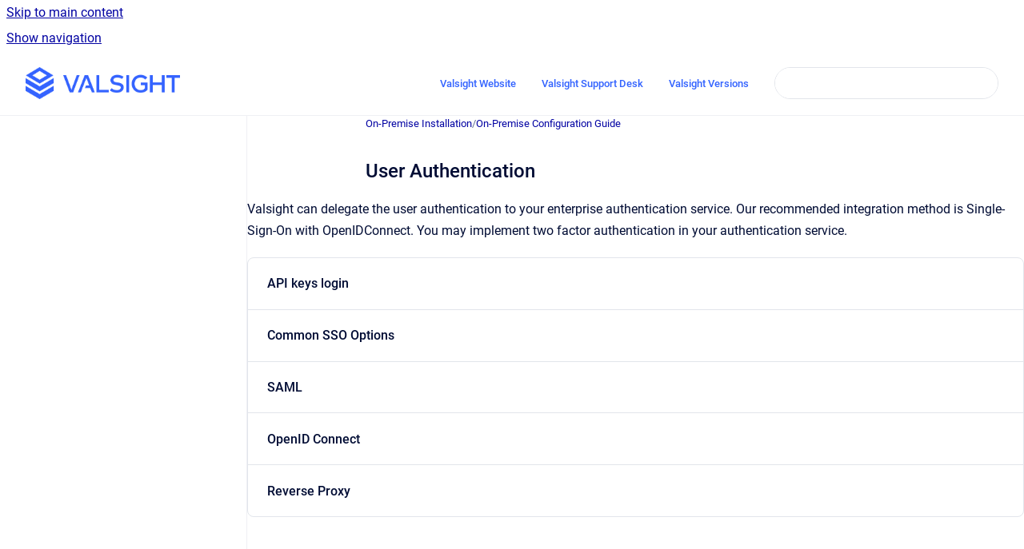

--- FILE ---
content_type: text/html
request_url: https://docs.valsight.com/on-premise/latest/user-authentication
body_size: 6235
content:
<!doctype html>
            
        
    
        
<html class="no-js" lang="en" data-vp-page-id="5094184804" data-vp-page-template="article">
    
    
    
<head>
    <!--CDP_HEAD_START-->
        <!--CDP_HEAD_END-->
    <meta charset="utf-8">
    <meta http-equiv="x-ua-compatible" content="ie=edge">
    <meta name="viewport" content="width=device-width, initial-scale=1">
    <meta name="repository-base-url" content="../../on-premise/latest">
                <meta name="source-last-modified" content="2019-11-18T12:30Z">
    
    <meta name="Help Center Version"
          content="1.4">
    
        
    <link rel="icon" href="https://docs.valsight.com/__assets-b8f604c7-d36c-4631-bb16-9455c9d94b9d/image/Valsight%20Picture%20mark%20-%20Blue.png">
    <link rel="apple-touch-icon" href="https://docs.valsight.com/__assets-b8f604c7-d36c-4631-bb16-9455c9d94b9d/image/Valsight%20Picture%20mark%20-%20Blue.png">

            <link rel="canonical" href="https://docs.valsight.com/on-premise/latest/user-authentication">
                                            <link rel="alternate" hreflang="en" href="https://docs.valsight.com/on-premise/latest/user-authentication">

                                    <link rel="alternate" hreflang="x-default" href="https://docs.valsight.com/on-premise/latest/user-authentication">
                                        
    


<!-- HelpCenter config -->


                                                                                                                                                                                                                                                                                                                                                                                                                                                                                                                                                                                                                                                                                                                                                                                                                                                                                                                                
    
                                                                

    <!-- Primary Meta Tags -->
    <meta name="title" content="User Authentication">
            <meta name="description" content="Valsight can delegate the user authentication to your enterprise authentication service. Our recommended integration method is Single-Sign-On with ...">
    <meta property="og:description" content="Valsight can delegate the user authentication to your enterprise authentication service. Our recommended integration method is Single-Sign-On with ...">
    <meta property="twitter:description" content="Valsight can delegate the user authentication to your enterprise authentication service. Our recommended integration method is Single-Sign-On with ...">

        
    
    <!-- Open Graph / Facebook -->
    <meta property="og:type" content="website">
    <meta property="og:url" content="https://docs.valsight.com/on-premise/latest/user-authentication">
    <meta property="og:title" content="User Authentication">
    <meta property="og:image" content="https://docs.valsight.com/__assets-b8f604c7-d36c-4631-bb16-9455c9d94b9d/image/Valsight%20Logo%20-%20Blue.png">


    <!-- Twitter -->
    <meta property="twitter:card" content="summary_large_image">
    <meta property="twitter:title" content="User Authentication">
    <meta property="twitter:image" content="https://docs.valsight.com/__assets-b8f604c7-d36c-4631-bb16-9455c9d94b9d/image/Valsight%20Logo%20-%20Blue.png">

    
    <script>
        var hasCookieNotice = true;
        var usesCookieOptInStrategy = true;
        var cookieRelatedFeatures = [];

        function isSitePreview() {
            var previewStagingUrlMatcher = /\/~preview-([a-f0-9]{8}-[a-f0-9]{4}-[a-f0-9]{4}-[a-f0-9]{4}-[a-f0-9]{12})\//;
            return previewStagingUrlMatcher.test(window.location.href);
        }

        function hasSiteViewerGivenConsentForTracking() {
            try {
                return window.localStorage.getItem('shc-cookies') === 'enabled';
            } catch (e) {
                return false;
            }
        }

        function hasSiteViewerRefusedConsentForTracking() {
            try {
                return window.localStorage.getItem('shc-cookies') === 'disabled';
            } catch (e) {
                return false;
            }
        }

        function areCookiesEnabled() {
                        if (!hasCookieNotice) {
                return true;
            }

                        if (usesCookieOptInStrategy) {
                                if (hasSiteViewerGivenConsentForTracking()) {
                    return true;
                }
            } else {
                                if (!hasSiteViewerRefusedConsentForTracking()) {
                    return true;
                }
            }

            return false;
        }

        var registerCookieRelatedFeature = function (featureFunction) {

                                                
            if (typeof featureFunction === 'function') {
                cookieRelatedFeatures.push(featureFunction);
            }
        }

        var initializeCookieRelatedFeatures = function () {

                                    
            if (!areCookiesEnabled()) {
                return;
            }
            window.scrollHelpCenter.areCookiesEnabled = true;
            for (const cookieRelatedFeature of cookieRelatedFeatures) {
                try {
                    cookieRelatedFeature();
                } catch (e) {
                    console.error(e);
                }
            }
        }

        
        window.scrollHelpCenter = {
            collection: JSON.parse('{\"members\":[{\"name\":\"Documentation\",\"prefix\":\"documentation\",\"versions\":{\"available\":[{\"name\":\"current\"}],\"current\":{\"name\":\"Latest\"}},\"variants\":{\"available\":[]}},{\"name\":\"Valsight Versions\",\"prefix\":\"versions\",\"versions\":{\"available\":[{\"name\":\"Working version\"}],\"current\":{\"name\":\"Latest\"}},\"variants\":{\"available\":[]}},{\"name\":\"On-Premise Installation\",\"prefix\":\"on-premise\",\"versions\":{\"available\":[{\"name\":\"Latest\"}],\"current\":{\"name\":\"Latest\"}},\"variants\":{\"available\":[]}},{\"name\":\"Compliance & Security\",\"prefix\":\"trust\",\"versions\":{\"available\":[{\"name\":\"latest\"}],\"current\":{\"name\":\"Latest\"}},\"variants\":{\"available\":[]}},{\"name\":\"Training Center (DE)\",\"prefix\":\"training\",\"versions\":{\"available\":[{\"name\":\"latest\"}],\"current\":{\"name\":\"Latest\"}},\"variants\":{\"available\":[]}}],\"currentContentSource\":{\"name\":\"On-Premise Installation\",\"prefix\":\"on-premise\",\"versions\":{\"available\":[{\"name\":\"Latest\"}],\"current\":{\"name\":\"Latest\"}},\"variants\":{\"available\":[]}}}'),
            source: {
                confluenceBaseUrl: 'https://valsight.atlassian.net/wiki',
                confluencePageId: '5094184804',
                confluenceSpaceKey: 'DOC',
            },
            contentSourceKey: 'DOCUMENT:85a64851f22ff285c8c97b11acec1a66',
            siteKey: '0423a827-3820-4829-bd27-c9760c7a5c55',
            customJsSrc: null,
            isSitePreview: isSitePreview(),
            areCookiesEnabled: areCookiesEnabled(),
            excludePageLabel: 'scroll-help-center-exclude-page',
            hasCookieNotice: hasCookieNotice,
            usesCookieOptInStrategy: usesCookieOptInStrategy,
            registerCookieRelatedFeature: registerCookieRelatedFeature,
            initializeCookieRelatedFeatures: initializeCookieRelatedFeatures,
            isPortal: false,
            isSearch: false,
            isError: false,
            isOverview: false,
            viewportLink: '../../?l=en',
            relSiteRootPath: '../../',
            siteInstanceId: 'b8f604c7-d36c-4631-bb16-9455c9d94b9d',
            theme: {
                root: {
                    absoluteLink: '../../?l=en'
                },
                header: {
                    displaySpaceName: false,
                    links: JSON.parse('[{\"url\":\"https:\/\/valsight.com\",\"text\":\"Valsight Website\"},{\"url\":\"https:\/\/valsight.atlassian.net\/servicedesk\/customer\/portal\/1\",\"text\":\"Valsight Support Desk\"},{\"url\":\"https:\/\/docs.valsight.com\/versions\/latest\/\",\"text\":\"Valsight Versions\"}]'),
                    logo: {
                        url: '../../__assets-b8f604c7-d36c-4631-bb16-9455c9d94b9d/image/Valsight%20Logo%20-%20Blue.png',
                        alt: 'Valsight Documentation'
                    },
                },
                cookieNotice: {
                    display: true,
                    headingText: 'Cookie Notice',
                    descriptionText: 'Please read our privacy statement.',
                    link: {
                        url: 'https://valsight.com/en/datenschutz/',
                        text: 'Privacy Notice'
                    }
                }
            },
            integrations: {
                jiraServiceDesk: {
                    key: ''
                },
                intercom: {
                    appId: ''
                },
                zendesk: {
                    url: ''
                },
                aiSearch: {
                    enabled: true
                }
            },
            repository: {
                link: '../../on-premise/latest',
                name: 'On-Premise Installation'
            },
            versionLinksForPage: JSON.parse('[{\"name\":\"Latest\",\"toVersionLink\":\"..\/..\/on-premise\/latest\/user-authentication\"}]'),
            variantLinksForPage: JSON.parse('[]'),
            languageLinksForPage: JSON.parse('[{\"displayName\":\"English\",\"code\":\"en\",\"toLanguageLink\":\"..\/..\/on-premise\/latest\/user-authentication\",\"fallback\":false}]'),
            defaultLanguageCode: 'en'        };
    </script>

            <script defer src="https://vpc-integrations.scroll-viewport.addons.k15t.com/embeds/ai-search/index.js"></script>
    
            
    

    
    <!-- Google Analytics (gtag) -->
    <script>
        window.scrollHelpCenter.registerCookieRelatedFeature(function () {
            if (!window.scrollHelpCenter.isSitePreview) {
                (function(w,d,s,i){var a=d.createElement(s), m=d.getElementsByTagName(s)[0];a.async=true;
                    a.src='https://www.googletagmanager.com/gtag/js?id='+i;m.parentNode.insertBefore(a,m);
                })(window,document,'script','G-DCQL1Z1G41');

                window.dataLayer = window.dataLayer || [];
                window.gtag = function gtag(){dataLayer.push(arguments);};
                gtag('consent', 'default', {
                    'ad_storage': 'denied',
                    'ad_user_data': 'denied',
                    'ad_personalization': 'denied',
                    'analytics_storage': 'granted'
                });
                gtag('js', new Date());
                gtag('set', 'ads_data_redaction', true);
                gtag('config', 'G-DCQL1Z1G41', { 'anonymize_ip': true });
            }
        });

    </script>
    <!-- End Google Analytics (gtag) -->

    
        
    <link rel="stylesheet" href="../../__theme/css/app--9d49c7a6f16d6f27f169.css">

    
            <link rel="stylesheet"
              id="theme-asset-custom-css"
              href="../../__assets-b8f604c7-d36c-4631-bb16-9455c9d94b9d/css/custom.css">
    
    
<style>
            :root {
                        --_vpt-INTERNAL-footer-background: #22326E;
        --_vpt-INTERNAL-footer-foreground: #FFF;
        --_vpt-INTERNAL-header-background: #ffffff;
        --_vpt-INTERNAL-header-foreground: #3363FF;

        /* @deprecated */
        --vp-portal-banner-background-image: url('../../__assets-b8f604c7-d36c-4631-bb16-9455c9d94b9d/image/230315_Valsight_Docu_Banner_Image_v3.png');
        /* @deprecated */
        --vp-portal-banner-text-color: #3363FF;
        /* @deprecated */
        --vp-space-banner-background-image: url('../../__assets-b8f604c7-d36c-4631-bb16-9455c9d94b9d/image/230315_Valsight_Docu_Banner_Image_v3.png');
        /* @deprecated */
        --vp-space-banner-text-color: #3363FF;
    }
</style>

    <title>User Authentication</title>

        </head>
    <!-- pageid attribute is deprecated - please use data-vp-page-id on html element instead -->
    <body pageid="5094184804" class="flex flex-col min-h-screen">
                    <div id="vp-js-cookies__notice"></div>
            <vp-a11y-skip-controller>
                <a class="vp-a11y-skip-trigger" href="#content">
                    <i18n-message i18nkey="navigation.skip.to.main.label">
                        Skip to main content
                    </i18n-message>
                </a>
            </vp-a11y-skip-controller>
            <button type="button" class="vp-a11y-skip-trigger vp-js-a11y-navigation-toggle">
                <i18n-message i18nkey="navigation.open.label">
                    Show navigation
                </i18n-message>
            </button>
        
        

<header data-vp-component="header" class="header hc-header-background-color">
    <div class="header__navigation relative">
        <div class="hc-header-background-color relative z-10" id="site-navigation">
            <div class="top-bar header__navigation--large vp-container hc-header-background-color hc-header-font-color">
                <div class="top-bar-left">
                    <ul class="flex flex-wrap flex-row gap-4 items-center relative m-0 p-0 list-none hc-header-background-color">
                        <li class="leading-none align-self-center header__navigation--logo">
                            <vp-localized-link>
                                <a href="../../?l=en">
                                    <img src="../../__assets-b8f604c7-d36c-4631-bb16-9455c9d94b9d/image/Valsight%20Logo%20-%20Blue.png" alt="">
                                    <i18n-message class="sr-only" i18nKey="header.home.label">
                                        Go to homepage
                                    </i18n-message>
                                </a>
                            </vp-localized-link>
                        </li>
                                            </ul>
                </div>
                <div class="top-bar-right no-print">
                    <div class="header__navigation--large__menu hc-header-background-color">
                        <ul class="flex flex-row m-0 p-0 list-none render-links">
                            
    <li class="order-6 lg:order-2 render-links--link
                              render-links--link--border">
        <a href="https://valsight.com"
           class="block px-4 py-3 hc-header-font-color"
           rel="noopener">
            Valsight Website
        </a>
    </li>
        <li class="order-6 lg:order-2 render-links--link
                              ">
        <a href="https://valsight.atlassian.net/servicedesk/customer/portal/1"
           class="block px-4 py-3 hc-header-font-color"
           rel="noopener">
            Valsight Support Desk
        </a>
    </li>
        <li class="order-6 lg:order-2 render-links--link
                              ">
        <a href="https://docs.valsight.com/versions/latest/"
           class="block px-4 py-3 hc-header-font-color"
           rel="noopener">
            Valsight Versions
        </a>
    </li>
                            </ul>
                                                                            <div class="my-auto list-none ml-4">
                                    

        
        
    
    <div
        data-vp-id="search-bar-placeholder"
        data-vp-component="search-bar"
        data-vp-variant=""
        class="vp-search-bar "
        aria-hidden="true"
    >
        <form
            action="/search.html"
            method="GET"
            class="vp-search-bar__input-container"
        >
            <div
                data-vp-component="search-input"
                data-vp-variant="border"
                class="vp-search-input vp-search-input--border"
            >
                <input
                    type="search"
                    autocomplete="off"
                    value=""
                    class="vp-search-input__input"
                    style="margin-right: 0;"
                >
            </div>
        </form>
    </div>

    
    <script data-vp-id="search-bar-config" type="application/json">
        {
            "hasContentSourceFilter": false,
            "hasQuickSearch": true,
            "variant": ""
        }
    </script>
                            </div>
                                            </div>

                    <button type="button" class="vp-js-header-search-toggle vp-button header__navigation--button hc-header-font-color">
                        <svg
                            data-vp-id="header-search-toggle-icon"
                            data-vp-component="icon"
                            xmlns="http://www.w3.org/2000/svg"
                            width="20"
                            height="20"
                            viewBox="0 0 20 20"
                            fill="none"
                            aria-hidden="true"
                        >
                            <path d="M8.99452 14.5C10.5121 14.5 11.809 13.9669 12.8854 12.9007C13.9618 11.8345 14.5 10.5361 14.5 9.00548C14.5 7.48794 13.9631 6.19097 12.8893 5.11458C11.8155 4.03819 10.519 3.5 9 3.5C7.46786 3.5 6.16816 4.0369 5.1009 5.11071C4.03363 6.18453 3.5 7.48096 3.5 9C3.5 10.5321 4.0331 11.8318 5.09929 12.8991C6.1655 13.9664 7.46391 14.5 8.99452 14.5ZM9 16C8.02913 16 7.11974 15.816 6.27185 15.4479C5.42395 15.0799 4.68056 14.5799 4.04167 13.9479C3.40278 13.316 2.90278 12.576 2.54167 11.728C2.18056 10.88 2 9.97053 2 8.99956C2 8.04152 2.18403 7.13542 2.55208 6.28125C2.92014 5.42708 3.41864 4.68387 4.04758 4.0516C4.67653 3.41935 5.41569 2.91935 6.26508 2.5516C7.11449 2.18387 8.02548 2 8.99806 2C9.95769 2 10.8646 2.18403 11.7188 2.55208C12.5729 2.92014 13.316 3.42014 13.9479 4.05208C14.5799 4.68403 15.0799 5.42612 15.4479 6.27835C15.816 7.13058 16 8.0381 16 9.00094C16 9.83365 15.8615 10.6213 15.5846 11.3638C15.3078 12.1062 14.9254 12.7836 14.4375 13.3958L18 16.9583L16.9375 18L13.375 14.4583C12.7668 14.9459 12.0939 15.3247 11.3564 15.5948C10.6188 15.8649 9.83333 16 9 16Z" fill="currentColor"></path>
                        </svg>
                        <i18n-message class="sr-only" i18nKey="search.form.show.label"></i18n-message>
                    </button>
                </div>
            </div>
        </div>
    </div>
</header>

        <div class="flex flex-col flex-grow hc-main-wrapper">
                            


<div class="vp-article vp-container article">
    <div class="vp-article__aside-left no-print">
        <div id="vp-js-desktop__navigation" class="vp-article__aside-left__inner"></div>
    </div>

    <main id="article-content" class="vp-article__content-panel">
                    
    <i18n-message i18nkey="breadcrumb.label" attribute="aria-label" class="vp-breadcrumbs__wrapper">
        <nav class="vp-breadcrumbs" aria-label="Breadcrumb" role="navigation">
            <div class="breadcrumbs-wrapper">
                <ol class="breadcrumbs breadcrumbs--fit-content">
                                            <li>
                                                            <a href="../../on-premise/latest/" rel="prev">On-Premise Installation</a>
                                                                                        <span aria-hidden="true">/</span>
                                                    </li>
                                            <li>
                                                            <a href="../../on-premise/latest/on-premise-configuration-guide" rel="prev" class="js-breadcrumbs-truncate">On-Premise Configuration Guide</a>
                                                                                </li>
                                    </ol>
            </div>
        </nav>
    </i18n-message>
                        <div id="content" class="vp-a11y-skip-target" tabindex="-1"></div>
                    <div class="vp-article__aside-right no-print">
                <vp-toc data-vp-component="toc" for="main-content">
                    <vp-a11y-skip-controller slot="afterbegin">
                        <a class="vp-a11y-skip-trigger"  href="#article-inner-content">
                            <i18n-message i18nkey="navigation.skip.toc.label">
                                Skip table of contents
                            </i18n-message>
                        </a>
                    </vp-a11y-skip-controller>
                </vp-toc>
            </div>
                <div id="article-inner-content" class="vp-article__wrapper" tabindex="-1">
            <header class="article-header">
                <!-- CSS class article__heading is deprecated and will be removed in the future -->
                <h1 class="vp-article__heading article__heading"><span>User Authentication</span></h1>
            </header>

            <section id="main-content" class="vp-article__content wiki-content article__content">
                    <p>Valsight can delegate the user authentication to your enterprise authentication service. Our recommended integration method is Single-Sign-On with OpenIDConnect. You may implement two factor authentication in your authentication service.</p><p>
    
            

</p><div class="vp-accordion-link-group">
                                                <div class="vp-accordion-link-group__item vp-accordion-link-group__item--link">
                    <div class="vp-accordion-link-group__summary">
                        <div class="vp-accordion-link-group__title">
                            <span class="vp-accordion-link-group__title-inner">
                                <a href="../../on-premise/latest/api-keys-login" rel="nofollow" shape="rect" title="API keys login">
                                    API keys login
                                                                    </a>
                            </span>
                        </div>
                    </div>
                </div>
                                                                    <div class="vp-accordion-link-group__item vp-accordion-link-group__item--link">
                    <div class="vp-accordion-link-group__summary">
                        <div class="vp-accordion-link-group__title">
                            <span class="vp-accordion-link-group__title-inner">
                                <a href="../../on-premise/latest/common-sso-options" rel="nofollow" shape="rect" title="Common SSO Options">
                                    Common SSO Options
                                                                    </a>
                            </span>
                        </div>
                    </div>
                </div>
                                                                    <div class="vp-accordion-link-group__item vp-accordion-link-group__item--link">
                    <div class="vp-accordion-link-group__summary">
                        <div class="vp-accordion-link-group__title">
                            <span class="vp-accordion-link-group__title-inner">
                                <a href="../../on-premise/latest/saml" rel="nofollow" shape="rect" title="SAML">
                                    SAML
                                                                    </a>
                            </span>
                        </div>
                    </div>
                </div>
                                                                    <div class="vp-accordion-link-group__item vp-accordion-link-group__item--link">
                    <div class="vp-accordion-link-group__summary">
                        <div class="vp-accordion-link-group__title">
                            <span class="vp-accordion-link-group__title-inner">
                                <a href="../../on-premise/latest/openid-connect" rel="nofollow" shape="rect" title="OpenID Connect">
                                    OpenID Connect
                                                                    </a>
                            </span>
                        </div>
                    </div>
                </div>
                                                                    <div class="vp-accordion-link-group__item vp-accordion-link-group__item--link">
                    <div class="vp-accordion-link-group__summary">
                        <div class="vp-accordion-link-group__title">
                            <span class="vp-accordion-link-group__title-inner">
                                <a href="../../on-premise/latest/reverse-proxy" rel="nofollow" shape="rect" title="Reverse Proxy">
                                    Reverse Proxy
                                                                    </a>
                            </span>
                        </div>
                    </div>
                </div>
                        </div>
    
<p></p>

        
<div class="table-overlay full reveal article__content" data-vp-id="js-table-overlay">
    <i18n-message i18nkey="modal.cta.close.label" attribute="title">
        <button class="close-button table-overlay__close"
                data-close
                title="Close modal"
                type="button">
            <span aria-hidden="true">&times;</span>
        </button>
    </i18n-message>
    <div class="table-overlay__content"></div>
</div>

                            </section>

                    </div>
    </main>
</div>
                    </div>

        
    
<footer data-vp-component="footer" class="footer hc-footer-background-color">
    <div class="grid lg:flex footer--alignment hc-footer-font-color vp-container">
                    <div class="flex hc-footer-font-color">
                <img src="../../__assets-b8f604c7-d36c-4631-bb16-9455c9d94b9d/image/bluenothing.jpg" class="footer__logo" alt="">
            </div>
                <div class="grid">
            <div class="footer__links">
                                    <a
                        href="https://valsight.com/en/imprint/"
                        class="hc-footer-font-color"
                        rel="noopener"
                    >
                        Imprint
                    </a>
                    <span class="footer__links--separator">/</span>                                    <a
                        href="https://valsight.com/en/privacy/"
                        class="hc-footer-font-color"
                        rel="noopener"
                    >
                        Privacy Notice
                    </a>
                                                </div>
                <ul class="footer__attribution-line--copyright hc-footer-font-color">
                    <li>
                    <i18n-message i18nkey="footer.copyright.label" options='{ "date": "2026", "by": "Valsight GmbH" }'>
                        Copyright &copy; 2026 Valsight GmbH
                    </i18n-message>
                    </li>
                    <li>
                        <span aria-hidden="true">&bull;</span>
                        <i18n-message i18nkey="footer.poweredBy.label">Powered by</i18n-message>
                        &#32;
                        <a
                            href="https://www.k15t.com/go/scroll-viewport-cloud-help-center"
                            rel="noopener nofollow"
                        >
                            Scroll Viewport
                        </a>
                        &#32;
                        &#38;
                        &#32;
                        <a
                            href="https://www.atlassian.com/software/confluence"
                            rel="noopener nofollow"
                        >
                            Atlassian Confluence
                        </a>
                    </li>
                    <li id="vp-js-cookies__reset-link"></li>
                </ul>
                    </div>
    </div>
</footer>

        
    
    
        
        
            
    
                
                
                
        
        <div id="vp-js-mobile__navigation"></div>

                            <div class="vp-error-log">
                <div class="vp-error-log__backdrop"></div>
                <div class="vp-error-log__modal">
                    <div class="vp-error-log__header">
                        <i18n-message i18nkey="preview.errorLog.header.label" ns="common">
                            JavaScript errors detected
                        </i18n-message>
                    </div>
                    <div class="vp-error-log__content">
                        <p>
                            <i18n-message i18nkey="preview.errorLog.content.0" ns="common">
                                Please note, these errors can depend on your browser setup.
                            </i18n-message>
                        </p>
                        <ul data-error-log-list>
                            <template class="vp-error-log__item--template">
                                <li></li>
                            </template>
                        </ul>
                        <p>
                            <i18n-message i18nkey="preview.errorLog.content.1" ns="common">
                                If this problem persists, please contact our support.
                            </i18n-message>
                        </p>
                    </div>
                    <div class="vp-error-log__footer">
                        <a class="vp-button vp-button--primary" href="https://k15t.jira.com/servicedesk/customer/portal/3" rel="noopener">
                            <i18n-message i18nkey="preview.errorLog.cta.support.label" ns="common">
                                Contact Support
                            </i18n-message>
                        </a>
                        <a class="vp-button vp-button--secondary" id="error-log-close-button" tabindex="0">
                            <i18n-message i18nkey="preview.errorLog.cta.close.label" ns="common">
                                Close
                            </i18n-message>
                        </a>
                    </div>
                </div>
            </div>
        
        <script>
            (function() {
                // set the inapphelp attributes as early as possible to avoid flashing content that should be hidden
                const searchParams = new URL(location.href).searchParams;

                if (searchParams.get('inAppHelp') === 'true') {
                    const inAppHelpClasses = ['vp-in-app-help'];

                    if (searchParams.get('title') === 'false') {
                        inAppHelpClasses.push('vp-in-app-help--no-title');
                    }

                    document.body.classList.add(...inAppHelpClasses);
                }
            }());
        </script>

        <script>
            if(!false) {
                window.scrollHelpCenter.initializeCookieRelatedFeatures();
            }
        </script>

        <script src="../../__theme/js/app--e097f5305d0a99a7c40c.js"></script>
    </body>
</html>


--- FILE ---
content_type: text/css
request_url: https://docs.valsight.com/__assets-b8f604c7-d36c-4631-bb16-9455c9d94b9d/css/custom.css
body_size: 470
content:

:root {
  --vp-font-family-default: "Segoe UI", Helvetica,Arial,sans-serif;
  --vp-font-family-headline: "Segoe UI", Helvetica,Arial,sans-serif;
}

.table-wrap .tablesorter-custom th,.tablesorter-custom thead td {
   font-family: "Segoe UI", Helvetica,Arial,sans-serif !important;
}

.table-wrap .tablesorter-custom  {
   font-family: "Segoe UI", Helvetica,Arial,sans-serif !important;
}
.vp-picker__button {
color: #ffffff;
  background-color: #3363ff
}
.space-overview__hero__header__content__intro--heading {
     font-size: 60px;
    font-weight: 600;
    line-height: 70px;

  
}

.footer__logo {
    display: none;
}